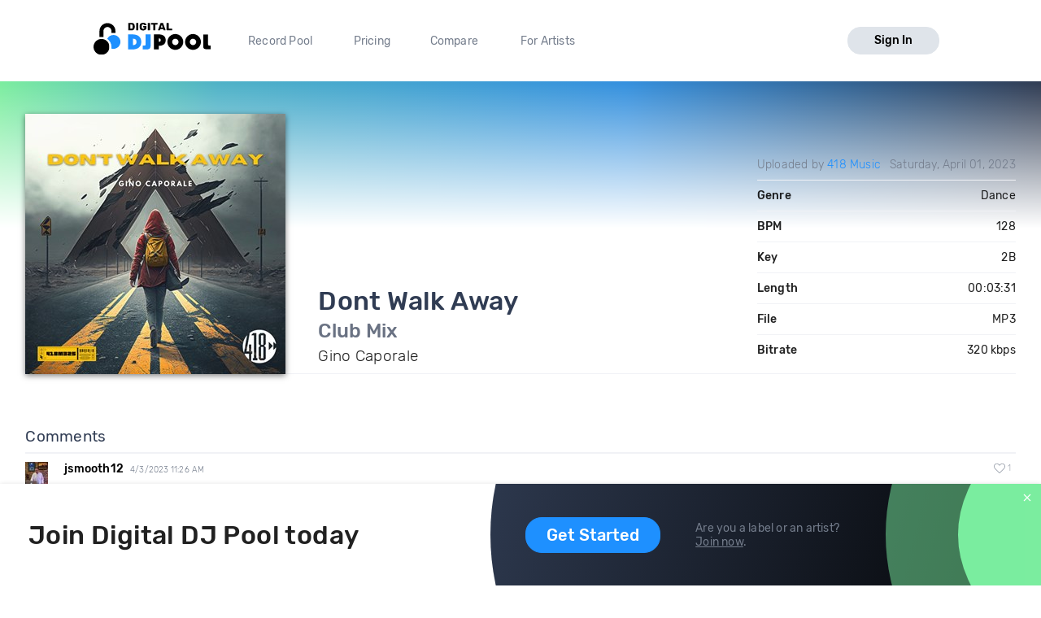

--- FILE ---
content_type: text/html; charset=utf-8
request_url: https://digitaldjpool.com/songs/302669/gino-caporale-dont-walk-away-club-mix
body_size: 7644
content:


<!DOCTYPE html>
<html>
<head>
    <meta charset="utf-8" />
    <link rel="shortcut icon" type="image/x-icon" href="/favicon.ico">
    <link rel="apple-touch-icon" href="/assets/img/png/layout/apple-touch-icon.png">
    <meta name="viewport" content="width=device-width, initial-scale=1.0">
    

    <title>Gino Caporale - Dont Walk Away - Club Mix - Download</title>

    

<meta http-equiv="Content-Type" content="text/html; charset=UTF-8" />
<meta name="description" content="Dont Walk Away (Club Mix) by Gino Caporale. Mp3 download. Genre: Dance, BPM: 128, Key: 2B, Len: 03:31, 320 kbps." />
<link rel="canonical" href="https://digitaldjpool.com/songs/302669/gino-caporale-dont-walk-away-club-mix" />


<meta name="twitter:card" content="summary" />
<meta name="twitter:site" content="digitaldjpool" />
<meta name="twitter:title" content="Gino Caporale - Dont Walk Away" />
<meta name="twitter:description" content="Dont Walk Away (Club Mix) by Gino Caporale. Mp3 download. Genre: Dance, BPM: 128, Key: 2B, Len: 03:31, 320 kbps." />
<meta name="twitter:creator" content="" />
<meta name="twitter:image:src" content="https://img.digitaldjpool.com/2/c/f/1/b/3/2cf1b3fe-a5f8-45e8-9d6e-5ad6979deddf.jpg" />
<meta name="twitter:domain" content="" />
<meta name="twitter:app:name:iphone" content="" />
<meta name="twitter:app:name:ipad" content="" />
<meta name="twitter:app:name:googleplay" content="" />
<meta name="twitter:app:url:iphone" content="" />
<meta name="twitter:app:url:ipad" content="" />
<meta name="twitter:app:url:googleplay" content="" />
<meta name="twitter:app:id:iphone" content="" />
<meta name="twitter:app:id:ipad" content="" />
<meta name="twitter:app:id:googleplay" content="" />

<meta name="twitter:card" content="player" />
<meta name="twitter:image" content="https://img.digitaldjpool.com/2/c/f/1/b/3/2cf1b3fe-a5f8-45e8-9d6e-5ad6979deddf.jpg" />




<meta property="og:title" content="Gino Caporale - Dont Walk Away" />
<meta property="og:url" content="https://digitaldjpool.com/songs/302669/gino-caporale-dont-walk-away-club-mix" />
<meta property="og:description" content="Check out 'Dont Walk Away', from Gino Caporale. https://digitaldjpool.com/songs/302669/gino-caporale-dont-walk-away-club-mix @digitaldjpool" />
<meta property="og:image" content="https://img.digitaldjpool.com/2/c/f/1/b/3/2cf1b3fe-a5f8-45e8-9d6e-5ad6979deddf.jpg" />
<meta property="og:site_name" content="Digital DJ Pool" />




<script type="application/ld+json">
    {
    "@context": "http://schema.org",
    "@type": "MusicRecording",
    "name": "Dont Walk Away by Gino Caporale",
    "url": "https://digitaldjpool.com/songs/302669/gino-caporale-dont-walk-away-club-mix",
    "duration": "PT3M31S",
    "interactionCount": ["UserLikes:20"],
    "genre": "Dance",
    "version": "Club Mix",
    "byArtist": {
    "@type": "MusicGroup",
    "name": "Gino Caporale"
    },
    "provider": {
    "@type": "Organization",
    "name": "Digital DJ Pool",
    "image": "https://digitaldjpool.com/assets/img/svg/djp_logo_new.svg"
    }
    }
</script>



    <script type="text/javascript">  var appInsights = window.appInsights || function (config) { function i(config) { t[config] = function () { var i = arguments; t.queue.push(function () { t[config].apply(t, i) }) } } var t = { config: config }, u = document, e = window, o = "script", s = "AuthenticatedUserContext", h = "start", c = "stop", l = "Track", a = l + "Event", v = l + "Page", y = u.createElement(o), r, f; y.src = config.url || "https://az416426.vo.msecnd.net/scripts/a/ai.0.js"; u.getElementsByTagName(o)[0].parentNode.appendChild(y); try { t.cookie = u.cookie } catch (p) { } for (t.queue = [], t.version = "1.0", r = ["Event", "Exception", "Metric", "PageView", "Trace", "Dependency"]; r.length;) i("track" + r.pop()); return i("set" + s), i("clear" + s), i(h + a), i(c + a), i(h + v), i(c + v), i("flush"), config.disableExceptionTracking || (r = "onerror", i("_" + r), f = e[r], e[r] = function (config, i, u, e, o) { var s = f && f(config, i, u, e, o); return s !== !0 && t["_" + r](config, i, u, e, o), s }), t }({ instrumentationKey: "4c764618-a7e8-4b4f-a054-6f51f1ba2bc1" }); window.appInsights = appInsights; appInsights.trackPageView();</script>

    

<!-- Global site tag (gtag.js) - Google Analytics -->
<script async src="https://www.googletagmanager.com/gtag/js?id=UA-5700829-2"></script>
<script>
        window.dataLayer = window.dataLayer || [];
        function gtag() { dataLayer.push(arguments); }
        gtag('set', 'linker', { 'domains': ['pro.digitaldjpool.com'] });
        gtag('js', new Date());

        gtag('config', 'UA-5700829-2');
        gtag('config', 'AW-798849224');
</script>
<script>
        gtag('event', 'page_view', {
            'send_to': 'AW-798849224'
        });
</script>

    <link href="//djp.thedjpool.net/dist/main.94e6570f46c1d4881822.css" rel="stylesheet" />
    

    <!-- Meta Pixel Code -->
    <script>
        !function (f, b, e, v, n, t, s) {
            if (f.fbq) return; n = f.fbq = function () {
                n.callMethod ?
                    n.callMethod.apply(n, arguments) : n.queue.push(arguments)
            };
            if (!f._fbq) f._fbq = n; n.push = n; n.loaded = !0; n.version = '2.0';
            n.queue = []; t = b.createElement(e); t.async = !0;
            t.src = v; s = b.getElementsByTagName(e)[0];
            s.parentNode.insertBefore(t, s)
        }(window, document, 'script',
            'https://connect.facebook.net/en_US/fbevents.js');
        fbq('init', '474252122026324');
        fbq('track', 'PageView');
    </script>
    <noscript>
        <img height="1" width="1" style="display:none"
             src="https://www.facebook.com/tr?id=474252122026324&ev=PageView&noscript=1" />
    </noscript>
    <!-- End Meta Pixel Code -->

</head>
<body>
    



 
    <div class="layouts-logged-in">

        
<header class="djp-header-landing" style="">
    <nav class="container container-m djp-main-nav-landing">
        <div class="djp-main-nav-landing-left">
            <a href="/" class="djp-logo">
                <img src="/assets/img/svg/djp_logo_alt.svg" alt="Digital DJ Pool Logo">
            </a>
            <div class="djp-nav-pages hide-on-med-and-down">
                <a href="/" title="Record Pool">Record Pool</a>
                <a href="/pricing" title="Pricing">Pricing</a>
                <a href="/compare/dj-city" title="Compare">Compare</a>
                <a href="/music-promotion" title="For Artists">For Artists</a>
            </div>
        </div>
            <a href="/account/sign-in" class="djp-btn light-grey-btn hide-on-med-and-down">Sign In</a>
        <a href="javascript:;" data-target="mobileMenu" class="sidenav-trigger icon-btn hide-on-large-only" onclick="openMobileMenu()">
            <svg class="icon icon-bars-solid "><use xlink:href="/assets/img/svg/djp-icons/symbol-defs.svg?054ee34a227f78c9a539caf3d8aa45d5#icon-bars-solid"></use></svg>
        </a>
    </nav>
    <nav class="djp-mobile-menu sidenav" id="mobileMenu">
    <header class="mobile-navbar">
        <a href="javascript:;" class="icon-btn">
            <svg class="icon icon-bars-solid "><use xlink:href="/assets/img/svg/djp-icons/symbol-defs.svg?054ee34a227f78c9a539caf3d8aa45d5#icon-bars-solid"></use></svg>
        </a>
        <a href="javascript:;" class="sidenav-close icon-btn" onclick="closeMobileMenu()">
            <svg class="icon icon-times "><use xlink:href="/assets/img/svg/djp-icons/symbol-defs.svg?054ee34a227f78c9a539caf3d8aa45d5#icon-times"></use></svg>
        </a>
    </header>
    <ul>
        <li>
            <a class="txt-med" href="/record-pool/new-music" title="Record pool">Record pool</a>
        </li>
        <li>
            <a class="txt-med" href="/pricing" title="Pricing">Pricing</a>
        </li>
        <li>
            <a class="txt-med" href="/compare/dj-city" title="Compare">Compare</a>
        </li>
        <li>
            <a class="txt-med" href="/music-promotion" title="For Artists">For Artists</a>
        </li>
        <li class="divider"></li>
            <li><a href="/account/sign-in">Sign In</a></li>
    </ul>
</nav>

<script>
        //djpVueComponents.createMobileNav();
</script>
</header>
<div id="menuSidenavOverlay" class="sidenav-overlay" style="display: none; opacity: 0;" onclick="closeMobileMenu()"></div>


<script>
    function openMobileMenu() {
        var menuSidenavOverlay = document.getElementById("menuSidenavOverlay");
        menuSidenavOverlay.style.display = "block";
        menuSidenavOverlay.style.transition = "opacity 0.35s ease 0.1s";
        menuSidenavOverlay.style.opacity = 1;

        var mobileMenu = document.getElementById("mobileMenu");
        mobileMenu.style.transition = "transform 0.35s ease-in";
        mobileMenu.style.transform = "translateX(0%)";
    }

    function closeMobileMenu() {
        var menuSidenavOverlay = document.getElementById("menuSidenavOverlay");
        menuSidenavOverlay.style.display = "none";
        menuSidenavOverlay.style.transition = "opacity 0.25s";
        menuSidenavOverlay.style.opacity = 0;

        var mobileMenu = document.getElementById("mobileMenu");
        mobileMenu.style.transform = "translateX(-105%)";
        }

    var menuItem = document.querySelector(".djp-nav-pages a[href='" + document.location.pathname + "']");
    if (menuItem !== null) {
        menuItem.className += "active";
    }
</script>


        <section class="main-content mb-30">
            


<div class="djp-song-page">

    <header class="song-header">
        <div class="container">

            <div class="djp-song-stats-modal content-container">

                <div class="djp-song-poster large">
                        <img src="https://img.digitaldjpool.com/2/c/f/1/b/3/2cf1b3fe-a5f8-45e8-9d6e-5ad6979deddf.jpg?mode=max&amp;width=320&amp;height=320&amp;" alt="Dont Walk Away by Gino Caporale Download" />
                </div>

                <div class="djp-song-heading-wrapper">
                    <div class="djp-song-heading">
                        <h1 class="djp-song-title">
                            Dont Walk Away
                            <br>
                            <span class="djp-song-title-version">Club Mix</span>
                        </h1>
                        <h2 class="djp-song-artist">Gino Caporale</h2>
                    </div>

                    <table class="djp-song-stats-table">
                        <tr>
                            <td class="light">
                                    <span>
                                        Uploaded by <a href="/418Music">418 Music</a>
                                    </span>
                            </td>
                            <td class="light">Saturday, April 01, 2023</td>
                        </tr>
                        <tr>
                            <td>Genre</td>
                            <td>Dance</td>
                        </tr>
                        <tr>
                            <td>BPM</td>
                            <td>128</td>
                        </tr>
                        <tr>
                            <td>Key</td>
                            <td>2B</td>
                        </tr>
                        <tr>
                            <td>Length</td>
                            <td>00:03:31</td>
                        </tr>
                        <tr>
                            <td>File</td>
                            <td>MP3</td>
                        </tr>
                        <tr>
                            <td>Bitrate</td>
                            <td>320 kbps</td>
                        </tr>
                    </table>
                </div>
            </div>

        </div>
    </header>
</div>
<div class="djp-song-page-data">
        <div class="container">
            <section class="djp-song-section content-container">
                <h3 class="djp-song-subheading">Comments</h3>
                <div class="djp-list">
                    

<div class="djp-song-comment djp-list-item">
    <header class="djp-comment-header clearfix">
        <div class="djp-comment-avatar">
            <img src="https://img.digitaldjpool.com/4/7/4/3/4/5/4743452f-8e9e-49f4-9cbb-bd8999ebfc84.jpg?mode=crop&amp;width=28&amp;height=28&amp;" class="avatar-placeholder">
        </div>
        <h4 class="djp-comment-user">
            <a href="/jsmooth12">jsmooth12</a>
            <span class="djp-comment-datetime">4/3/2023 11:26 AM</span>
        </h4>
        <button href="javascript:;" disabled="disabled" class="icon-btn djp-comment-likes" onclick="showLogInMessage()">
            <svg class="action-icon icon-heart "><use xlink:href="/assets/img/svg/djp-icons/symbol-defs.svg?054ee34a227f78c9a539caf3d8aa45d5#icon-heart"></use></svg>
            <span class="small-gray-text">1</span>
        </button>
    </header>
    <div class="djp-comment-wrapper">
        <p class="djp-comment-content">great job</p>
    </div>
</div>

<div class="djp-song-comment djp-list-item">
    <header class="djp-comment-header clearfix">
        <div class="djp-comment-avatar">
            <img src="https://img.digitaldjpool.com/2/4/4/4/a/5/2444a550-75c0-49ae-8293-e302e6c034fc.png?mode=crop&amp;width=28&amp;height=28&amp;" class="avatar-placeholder">
        </div>
        <h4 class="djp-comment-user">
            <a href="/tipox">tipox</a>
            <span class="djp-comment-datetime">4/10/2023 2:16 AM</span>
        </h4>
        <button href="javascript:;" disabled="disabled" class="icon-btn djp-comment-likes" onclick="showLogInMessage()">
            <svg class="action-icon icon-heart "><use xlink:href="/assets/img/svg/djp-icons/symbol-defs.svg?054ee34a227f78c9a539caf3d8aa45d5#icon-heart"></use></svg>
            <span class="small-gray-text">0</span>
        </button>
    </header>
    <div class="djp-comment-wrapper">
        <p class="djp-comment-content">Wow!</p>
    </div>
</div>
                </div>
            </section>
        </div>

    <div class="bgr-gray">
        <div class="container">
                <section class="djp-song-section content-container">
                    <h3 class="djp-song-subheading">Other available versions</h3>
                    <div class="djp-list">
                        <div class="djp-song-item">
    <div class="djp-song-item-main row-simple">
        <div class="djp-song-item-prop prop-title">
            <h4 class="djp-song-title">
                <a href="/songs/302670/gino-caporale-dont-walk-away-radio-edit">
                    <span>Radio Edit</span>
                </a>
            </h4>
        </div>
        <div class="djp-song-item-prop prop-actions">
            <div class="djp-song-actions">
                <button class="icon-btn djp-comment-likes disabled" onclick="showLogInMessage()">
                    <svg class="action-icon icon-heart "><use xlink:href="/assets/img/svg/djp-icons/symbol-defs.svg?054ee34a227f78c9a539caf3d8aa45d5#icon-heart"></use></svg>
                    <span class="small-gray-text">2</span>
                </button>
                <button class="icon-btn download-btn disabled" onclick="showLogInMessage()">
                    <svg class="action-icon icon-download-custom "><use xlink:href="/assets/img/svg/djp-icons/symbol-defs.svg?054ee34a227f78c9a539caf3d8aa45d5#icon-download-custom"></use></svg>
                </button>
                <button class="icon-btn add-crate-btn disabled" onclick="showLogInMessage()">
                    <svg class="action-icon icon-crate "><use xlink:href="/assets/img/svg/djp-icons/symbol-defs.svg?054ee34a227f78c9a539caf3d8aa45d5#icon-crate"></use></svg>
                </button>
            </div>
        </div>
    </div>
</div>

                    </div>
                </section>
                            <section class="djp-song-section content-container">
                    <h3 class="djp-song-subheading">Try mixing with these songs</h3>
                    <div class="djp-list">
                        <div class="djp-song-item">
    <div class="djp-song-item-main row-simple">
        <div class="djp-song-item-prop prop-title">
            <h4 class="djp-song-title">
                <a href="/songs/145487/john-carpenter-vs-afrojack-x-mighty-fools-halloween-kastra-keep-it-low-edit">
                    <span>Halloween</span>
                    <span>(Kastra Keep It Low Edit)</span>
                </a>
            </h4>
        </div>
        <div class="djp-song-item-prop prop-artist">
            John Carpenter vs <a href="/artists/afrojack">Afrojack</a> X Mighty Fools
        </div>
        <div class="djp-song-item-prop prop-actions">
            <div class="djp-song-actions">
                <button class="icon-btn djp-comment-likes disabled" onclick="showLogInMessage()">
                    <svg class="action-icon icon-heart "><use xlink:href="/assets/img/svg/djp-icons/symbol-defs.svg?054ee34a227f78c9a539caf3d8aa45d5#icon-heart"></use></svg>
                    <span class="small-gray-text">110</span>
                </button>
                <button class="icon-btn download-btn disabled" onclick="showLogInMessage()">
                    <svg class="action-icon icon-download-custom "><use xlink:href="/assets/img/svg/djp-icons/symbol-defs.svg?054ee34a227f78c9a539caf3d8aa45d5#icon-download-custom"></use></svg>
                </button>
                <button class="icon-btn add-crate-btn disabled" onclick="showLogInMessage()">
                <svg class="action-icon icon-crate "><use xlink:href="/assets/img/svg/djp-icons/symbol-defs.svg?054ee34a227f78c9a539caf3d8aa45d5#icon-crate"></use></svg>
                </button>
            </div>
        </div>
    </div>
</div><div class="djp-song-item">
    <div class="djp-song-item-main row-simple">
        <div class="djp-song-item-prop prop-title">
            <h4 class="djp-song-title">
                <a href="/songs/289367/whitney-houston-and-david-solomon-i-wanna-dance-with-somebody-who-loves-me-dj-roberts-club-edit">
                    <span>I Wanna Dance With Somebody Who Loves Me</span>
                    <span>(DJ Roberts Club Edit)</span>
                </a>
            </h4>
        </div>
        <div class="djp-song-item-prop prop-artist">
            <a href="/artists/whitney-houston">Whitney Houston</a> & David Solomon
        </div>
        <div class="djp-song-item-prop prop-actions">
            <div class="djp-song-actions">
                <button class="icon-btn djp-comment-likes disabled" onclick="showLogInMessage()">
                    <svg class="action-icon icon-heart "><use xlink:href="/assets/img/svg/djp-icons/symbol-defs.svg?054ee34a227f78c9a539caf3d8aa45d5#icon-heart"></use></svg>
                    <span class="small-gray-text">74</span>
                </button>
                <button class="icon-btn download-btn disabled" onclick="showLogInMessage()">
                    <svg class="action-icon icon-download-custom "><use xlink:href="/assets/img/svg/djp-icons/symbol-defs.svg?054ee34a227f78c9a539caf3d8aa45d5#icon-download-custom"></use></svg>
                </button>
                <button class="icon-btn add-crate-btn disabled" onclick="showLogInMessage()">
                <svg class="action-icon icon-crate "><use xlink:href="/assets/img/svg/djp-icons/symbol-defs.svg?054ee34a227f78c9a539caf3d8aa45d5#icon-crate"></use></svg>
                </button>
            </div>
        </div>
    </div>
</div><div class="djp-song-item">
    <div class="djp-song-item-main row-simple">
        <div class="djp-song-item-prop prop-title">
            <h4 class="djp-song-title">
                <a href="/songs/111986/mr-vegas-and-cecile-pow-pow-pow-antwan-dago-remix">
                    <span>Pow Pow Pow</span>
                    <span>(Antwan Dago Remix)</span>
                </a>
            </h4>
        </div>
        <div class="djp-song-item-prop prop-artist">
            <a href="/artists/mr-vegas">Mr Vegas</a> & <a href="/artists/cecile">Cecile</a>
        </div>
        <div class="djp-song-item-prop prop-actions">
            <div class="djp-song-actions">
                <button class="icon-btn djp-comment-likes disabled" onclick="showLogInMessage()">
                    <svg class="action-icon icon-heart "><use xlink:href="/assets/img/svg/djp-icons/symbol-defs.svg?054ee34a227f78c9a539caf3d8aa45d5#icon-heart"></use></svg>
                    <span class="small-gray-text">55</span>
                </button>
                <button class="icon-btn download-btn disabled" onclick="showLogInMessage()">
                    <svg class="action-icon icon-download-custom "><use xlink:href="/assets/img/svg/djp-icons/symbol-defs.svg?054ee34a227f78c9a539caf3d8aa45d5#icon-download-custom"></use></svg>
                </button>
                <button class="icon-btn add-crate-btn disabled" onclick="showLogInMessage()">
                <svg class="action-icon icon-crate "><use xlink:href="/assets/img/svg/djp-icons/symbol-defs.svg?054ee34a227f78c9a539caf3d8aa45d5#icon-crate"></use></svg>
                </button>
            </div>
        </div>
    </div>
</div>
                    </div>
                </section>
        </div>
    </div>
</div>

<div class="footer-banner" id="footer-banner">
    <div class="container">
        <div class="banner-part-1">
            <h2 class="hide-on-med-and-down djp-h1">Join Digital DJ Pool today</h2>
            <p class="hide-on-large-only">
                <b>Join Digital DJ Pool.</b>
                <a class="djp-btn" href="/account/sign-up">Get Started</a>
            </p>
        </div>
        <div class="banner-part-2">
            <div class="hide-on-med-and-down">
                <a class="djp-btn" href="/account/sign-up">Get Started</a>
            </div>
            <p>
                Are you a label or an artist?
                <br />
                <a href="/music-promotion" class="text-underline">Join now</a>.
            </p>
        </div>
    </div>
    <a href="javascript:;" class="footer-banner-close" onclick="closeBanner();">
        <svg class="icon icon-times "><use xlink:href="/assets/img/svg/djp-icons/symbol-defs.svg?054ee34a227f78c9a539caf3d8aa45d5#icon-times"></use></svg>
    </a>
</div>


        </section>
        <footer class="site-footer">
    <div class="container">

        <div class="row">
            <div class="footer-links">
                <div class="row">

                    <div class="col s6 m3 l2">
                        <a href="/" class="djp-logo">
                            <img src="/assets/img/svg/djp_logo_alt.svg" alt="">
                        </a>
                    </div>

                    <div class="col s6 m3 l3">
                        <h2 class="footer-title">What we do</h2>

                        <ul>
                                <li><a class="footer-link" href="/">Record Pool</a></li>
                            <li><a href="/my-dj-cloud" class="footer-link">Cloud Storage and Backup</a></li>
                            <li><a href="/music-promotion" class="footer-link">For Artists</a></li>
                        </ul>
                    </div>

                    <div class="col s6 m3 l2">
                        <h2 class="footer-title">Compare</h2>
                        <ul>
                            <li><a href="/compare/dj-city" class="footer-link">DJ City</a></li>
                            <li><a href="/compare/bpm-supreme" class="footer-link">BPM Supreme</a></li>
                            <li><a href="/compare/zip-dj" class="footer-link">zipDJ</a></li>
                        </ul>
                    </div>

                    <div class="col s6 m3 l2">
                        <h2 class="footer-title">Help</h2>

                        <ul>
                            <li><a href="https://help.digitaldjpool.com/" class="footer-link">Help Center</a></li>
                            <li><a href="/about/faq" class="footer-link">FAQ</a></li>
                            <li><a href="/legal" class="footer-link">Legal</a></li>
                            <li><a href="/home/contact" class="footer-link">Contact us</a></li>
                        </ul>
                    </div>

                    <div class="col s6 m3 l3">
                        <h2 class="footer-title">Follow us</h2>

                        <a href="https://www.facebook.com/pages/Digital-DJ-Pool/320802229385" class="icon-btn-social fb" title="Facebook" target="_blank">
                            <svg class="icon icon-facebook-f "><use xlink:href="/assets/img/svg/djp-icons/symbol-defs.svg?054ee34a227f78c9a539caf3d8aa45d5#icon-facebook-f"></use></svg>
                        </a>
                        <a href="https://twitter.com/digitaldjpool" class="icon-btn-social twitter" target="_blank" title="Twitter">
                            <svg class="icon icon-twitter "><use xlink:href="/assets/img/svg/djp-icons/symbol-defs.svg?054ee34a227f78c9a539caf3d8aa45d5#icon-twitter"></use></svg>
                        </a>
                        <a href="https://instagram.com/digitaldjpool" class="icon-btn-social insta" target="_blank" title="Instagram">
                            <svg class="icon icon-instagram "><use xlink:href="/assets/img/svg/djp-icons/symbol-defs.svg?054ee34a227f78c9a539caf3d8aa45d5#icon-instagram"></use></svg>
                        </a>
                        <a href="https://www.youtube.com/c/digitaldjpool" class="icon-btn-social yt" target="_blank" title="Youtube">
                            <svg class="icon icon-youtube "><use xlink:href="/assets/img/svg/djp-icons/symbol-defs.svg?054ee34a227f78c9a539caf3d8aa45d5#icon-youtube"></use></svg>
                        </a>
                    </div>
                </div>
            </div>
        </div>
        <br />
        <div class="row">
            <p class="djp-copy col s12 text-center">copyright 2015-2026 Digital DJ Pool</p>
        </div>
    </div>
</footer>
    </div>

    
    <script>
        function closeBanner() {
            document.cookie = 'no-banner' + "=" + true + ";path=/";

            var banner = document.getElementById('footer-banner');
            banner.parentNode.removeChild(banner);
        }

        
        function showLogInMessage() {
            toast.create({
                text: 'You need to sign in to do <a href="/account/sign-in" class="toast-action-link">that</a>'
            });
        }

        (function (root, factory) {
            try {
                // commonjs
                if (typeof exports === 'object') {
                    module.exports = factory();
                    // global
                } else {
                    root.toast = factory();
                }
            } catch (error) { }
        })(this, function () {

            // We need DOM to be ready
            if (document.readyState === 'complete') {
                init();
            } else {
                window.addEventListener('DOMContentLoaded', init);
            }

            // Create toast object
            toast = {
                // In case toast creation is attempted before dom has finished loading!
                create: function () { }
            };
            var autoincrement = 0;

            // Initialize library
            function init() {
                // Toast container
                var container = document.createElement('div');
                container.id = 'toast-container';
                document.body.appendChild(container);

                // Replace create method when DOM has finished loading
                toast.create = function (options) {
                    var toast = document.createElement('div');
                    toast.id = ++autoincrement;
                    toast.id = 'toast-' + toast.id;
                    toast.className = 'toast success toastfadeIn';

                    // text
                    if (options.text) {
                        var span = document.createElement('span');
                        span.innerHTML = options.text;
                        toast.appendChild(span);
                    }

                    // click callback
                    if (typeof options.callback === 'function') {
                        toast.addEventListener('click', options.callback);
                    }

                    // toast api
                    toast.hide = function () {
                        toast.className += ' toastfadeOut';
                        toast.addEventListener('animationend', removeToast, false);
                    };

                    // autohide
                    setTimeout(toast.hide, 4000);

                    function removeToast() {
                        document.getElementById('toast-container').removeChild(toast);
                    }

                    document.getElementById('toast-container').appendChild(toast);
                    return toast;

                }
            }

            return toast;

        });
    </script>


    
</body>
</html>